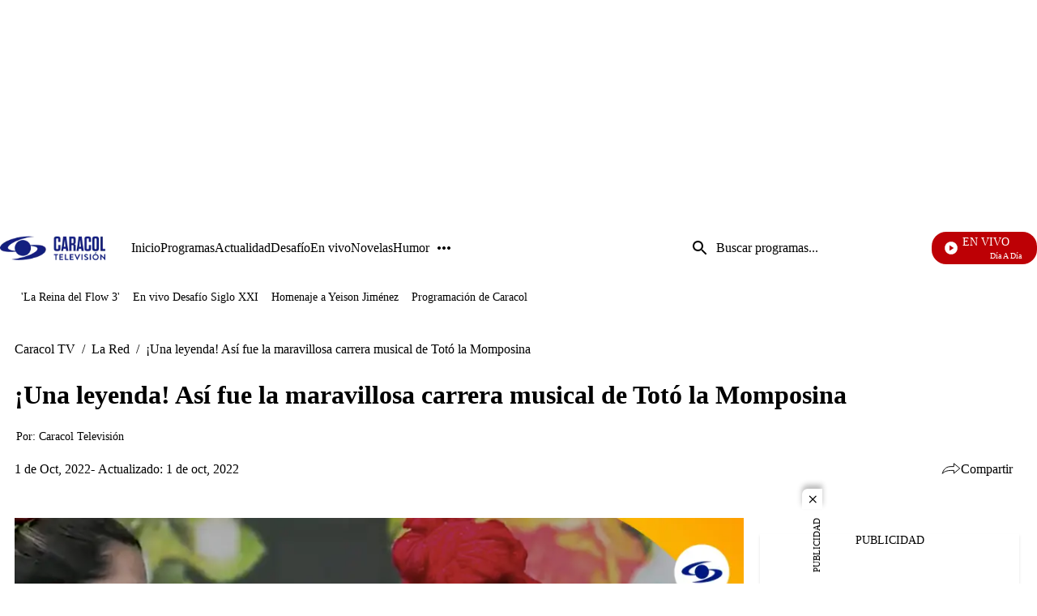

--- FILE ---
content_type: application/javascript; charset=utf-8
request_url: https://fundingchoicesmessages.google.com/f/AGSKWxWZS1M2HjNTAeorrkZWx9NN8LDFSGQIj4mvHCe1MNXXHlcKbRtFNU8GYbriwtfdBCGLwrWazHxp63JGzC2mYK0ujsXL5HzuhIIfgvGYguuNzeFrOSeCL5ICIehGl28QZsqMQGh0QMrz9vfV9StJIHDt_Ik8SZWbma6F9FYbVMoE9tnZcDOJdGmqEESf/_/original/ad_/adfiles./adLink728./ads4j./adtracker?
body_size: -1292
content:
window['4e359a57-53f1-407b-83c2-081ee5b472da'] = true;

--- FILE ---
content_type: application/javascript; charset=utf-8
request_url: https://fundingchoicesmessages.google.com/f/AGSKWxUsvUhXWZS2qmq3W1a5oeAEPcjLVTWeyVL8CTIxhZX5sbgBEdCr-p1mjgrwAJYztyRDkXoEnErVSZxa_Mfo5wxlIDxDmJ-aLffrggzadTs0HmHbBlzeRqwpHuVZZxdUKKhZa7DvGA==?fccs=W251bGwsbnVsbCxudWxsLG51bGwsbnVsbCxudWxsLFsxNzY4NDg4OTAwLDYzMTAwMDAwMF0sbnVsbCxudWxsLG51bGwsW251bGwsWzcsNl0sbnVsbCxudWxsLG51bGwsbnVsbCxudWxsLG51bGwsbnVsbCxudWxsLG51bGwsMV0sImh0dHBzOi8vd3d3LmNhcmFjb2x0di5jb20vbGEtcmVkL3VuYS1sZXllbmRhLWFzaS1mdWUtbGEtbWFyYXZpbGxvc2EtY2FycmVyYS1tdXNpY2FsLWRlLXRvdG8tbGEtbW9tcG9zaW5hLXByMzAiLG51bGwsW1s4LCJNOWxrelVhWkRzZyJdLFs5LCJlbi1VUyJdLFsxNiwiWzEsMSwxXSJdLFsxOSwiMiJdLFsxNywiWzBdIl0sWzI0LCIiXSxbMjksImZhbHNlIl1dXQ
body_size: 114
content:
if (typeof __googlefc.fcKernelManager.run === 'function') {"use strict";this.default_ContributorServingResponseClientJs=this.default_ContributorServingResponseClientJs||{};(function(_){var window=this;
try{
var np=function(a){this.A=_.t(a)};_.u(np,_.J);var op=function(a){this.A=_.t(a)};_.u(op,_.J);op.prototype.getWhitelistStatus=function(){return _.F(this,2)};var pp=function(a){this.A=_.t(a)};_.u(pp,_.J);var qp=_.Zc(pp),rp=function(a,b,c){this.B=a;this.j=_.A(b,np,1);this.l=_.A(b,_.Nk,3);this.F=_.A(b,op,4);a=this.B.location.hostname;this.D=_.Dg(this.j,2)&&_.O(this.j,2)!==""?_.O(this.j,2):a;a=new _.Og(_.Ok(this.l));this.C=new _.bh(_.q.document,this.D,a);this.console=null;this.o=new _.jp(this.B,c,a)};
rp.prototype.run=function(){if(_.O(this.j,3)){var a=this.C,b=_.O(this.j,3),c=_.dh(a),d=new _.Ug;b=_.fg(d,1,b);c=_.C(c,1,b);_.hh(a,c)}else _.eh(this.C,"FCNEC");_.lp(this.o,_.A(this.l,_.Ae,1),this.l.getDefaultConsentRevocationText(),this.l.getDefaultConsentRevocationCloseText(),this.l.getDefaultConsentRevocationAttestationText(),this.D);_.mp(this.o,_.F(this.F,1),this.F.getWhitelistStatus());var e;a=(e=this.B.googlefc)==null?void 0:e.__executeManualDeployment;a!==void 0&&typeof a==="function"&&_.Qo(this.o.G,
"manualDeploymentApi")};var sp=function(){};sp.prototype.run=function(a,b,c){var d;return _.v(function(e){d=qp(b);(new rp(a,d,c)).run();return e.return({})})};_.Rk(7,new sp);
}catch(e){_._DumpException(e)}
}).call(this,this.default_ContributorServingResponseClientJs);
// Google Inc.

//# sourceURL=/_/mss/boq-content-ads-contributor/_/js/k=boq-content-ads-contributor.ContributorServingResponseClientJs.en_US.M9lkzUaZDsg.es5.O/d=1/exm=ad_blocking_detection_executable,kernel_loader,loader_js_executable/ed=1/rs=AJlcJMzanTQvnnVdXXtZinnKRQ21NfsPog/m=cookie_refresh_executable
__googlefc.fcKernelManager.run('\x5b\x5b\x5b7,\x22\x5b\x5bnull,\\\x22caracoltv.com\\\x22,\\\x22AKsRol8vX_NMNvFX7U8fCbyrSe4a5FoKNale2f9acnTx2AowlRQUbdlRy_T8qWOL2u1-uTGnfqE0xXsVga3ObkHSRBNtXG36E7jLTvdic0gnygtsgZIt1FoVrKRKty7fPWay__Wrjmb99cYDSR8ZiRIuENv7PhyHdg\\\\u003d\\\\u003d\\\x22\x5d,null,\x5b\x5bnull,null,null,\\\x22https:\/\/fundingchoicesmessages.google.com\/f\/AGSKWxXukipM_rgKv_QRKBF83BVzfdzU4ey64VxqF6CJHYoyrtvvxkY5KDxejvBFShTTkvPU1j0Ivmf_rOA5X28-bJM19UuK9tCcHGMhFGG2tdwRqI5Bbqe_4gfWya2ONCDXWwLggPVccw\\\\u003d\\\\u003d\\\x22\x5d,null,null,\x5bnull,null,null,\\\x22https:\/\/fundingchoicesmessages.google.com\/el\/AGSKWxUQ7gMBCbbPML3mgc5WFD0pEA9t-Q0ehX8HdVja8IDOaUniYOwIkN81Npwozc8PwSO4M7fIFvw90GwklSBXwJCjwGc9kmeDfKgYQndhDP4LDV3ORKqAS2iFp8y_smoF50xmOt911Q\\\\u003d\\\\u003d\\\x22\x5d,null,\x5bnull,\x5b7,6\x5d,null,null,null,null,null,null,null,null,null,1\x5d\x5d,\x5b3,1\x5d\x5d\x22\x5d\x5d,\x5bnull,null,null,\x22https:\/\/fundingchoicesmessages.google.com\/f\/AGSKWxWJHdEXbcdLHH4hEe5C3ZqB8IUIac5-S3sWUi87WfDv_Is6F1hm3JOkLPB5YZT5wHnsxZDAFTrpymXG8vDLf_aNAhrnYfWVG1iTkFG3FbkExYr26e58k8KA8X_7z_fJympqOYuC4Q\\u003d\\u003d\x22\x5d\x5d');}